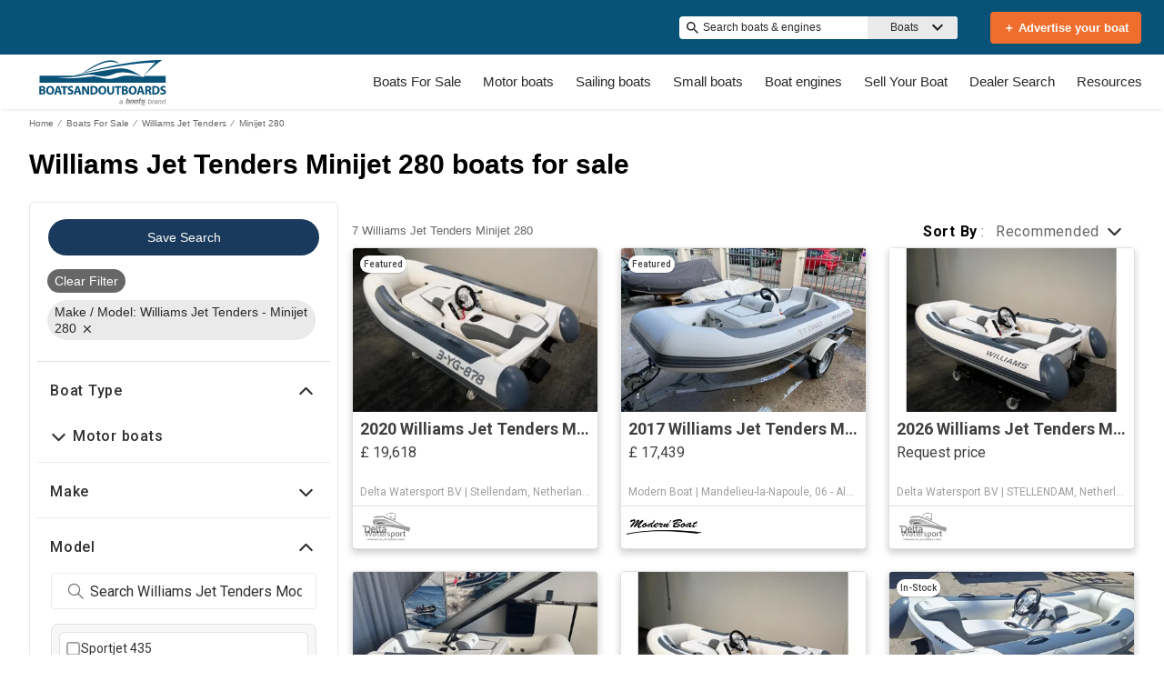

--- FILE ---
content_type: text/css
request_url: https://www.boatsandoutboards.co.uk/assets/css/portal.css
body_size: 1136
content:
/* Portal Specific overrides */
:root {
  /* Brand Colours */
  --wl-brand-color-one: #085277;
  --wl-brand-color-two: #2C272D;
  --wl-brand-color-three: #FFF;

  /* Backgrounds */
  --wl-background-color-default: #EAEAEA;
  --wl-content-background-color-default: #FFFFFF;
  --wl-background-color-one: #F06E2D;
  --wl-background-color-two: #D63924;
  --wl-background-color-three: var(--wl-brand-color-two);
  --wl-background-color-four: var(--wl-brand-color-one);
  --wl-background-color-five: #003580;
  --wl-background-color-six: var(--wl-brand-color-one);
  --wl-background-color-seven: #F06E2D;
  --wl-background-color-eight: #D63924;
  --wl-background-color-nine: #000000;
  --wl-background-color-ten: rgba(0, 0, 0, 0.6);
  --wl-background-color-eleven: #E3F5FF;
  --wl-background-color-twelve: #BDC3C7;
  --wl-background-color-thirteen: #EAEAEA;
  --wl-background-color-fourteen: #F9FBFD;
  --wl-background-color-fifteen: #5DA773;
  --wl-background-color-sixteen: rgba(255, 255, 255, 0.8);
  --wl-background-color-seventeen: #F06E2D;
  --tpp-button-pp-contact-background: var(--wl-background-color-one);
  --wl-background-color-eighteen: #4A8AB0;

  /* Texts */
  --wl-text-color-default: #000000;
  --wl-text-color-link: #66B6DE;
  --wl-text-color-one: #2C272D;
  --wl-text-color-two: #999999;
  --wl-text-color-three: #5CB85C;
  --wl-text-color-four: #FFFFFF;
  --wl-text-color-five: #676767;
  --wl-text-color-six: #676767;
  --wl-text-color-seven: var(--wl-brand-color-two);
  --wl-text-color-eight: #66B6DE;
  --wl-text-color-nine: #D63924;
  --wl-text-color-ten: #999999;
  --wl-text-color-eleven: #66B6DE;
  --wl-text-color-twelve: #999999;
  --wl-text-color-thirteen: #2C272D;
  --wl-text-color-fourteen: #FFFFFF;

  /* Borders */
  --wl-border-color-default: #EAEAEA;
  --wl-border-color-one: #900E2C;
  --wl-border-color-two: #D63924;
  --wl-border-color-three: #FFFFFF;
  --wl-border-color-four: #BFC4C8;
  --wl-border-color-five: #900E2C;
  --wl-border-color-six: #D63924;
  --wl-border-color-seven: #DEE2E3;
  --wl-border-color-eight: #900E2C;
  --wl-border-color-nine: #119BF5;
  --wl-border-color-ten: var(--wl-brand-color-one);
  --tpp-li-pp-border-color:#F06E2D;

  /* Header */
  --wl-header-background-color: var(--wl-brand-color-three);
  --wl-header-button-background-color: var(--wl-brand-color-three);
  --wl-header-text-color: var(--wl-brand-color-one);
  --wl-header-hover-background-color: #F4F4F4;
  --wl-header-hover-text-color: var(--wl-background-color-one);

  /* Footer */
  --wl-footer-background-color: #FFFFFF;
  --wl-footer-text-color: #2C272D;
  --wl-footer-link-color: #2C272D;

  /* Price color */
  --wl-price-text-color: var(--wl-text-color-eight);

  /* Service */
  --wl-service-text-color: var(--wl-text-color-six);

  /* Pagination */
  --wl-pagination-text-color: #666666;

  /* Input boxes */
  --wl-input-box-border-color: var(--wl-border-color-four);

  /* Content */
  --wl-content-currency-symbol: "€";
}

button.navbar-toggle:after {
  background-image: url(/assets/images/burger.svg);
}

.main.nav-slide {
  box-shadow: 0px 4px 2px -2px rgba(103, 103, 103, 0.10);
}

@media screen and (min-width: 970px) {
  .main.nav-slide {
    box-shadow: none;
  }

  .page-header {
    box-shadow: 0px 4px 2px -2px rgba(103, 103, 103, 0.10);
  }
}

/* HOME INFORMATION CONTENT */
.information-content,
.homepage-seo-content a,
.homepage-quicklinks-container,
.homepage-quicklinks-container .quicklink-list h2,
.homepage-quicklinks-container .quicklink-list li a {
  color: var(--wl-text-color-four);
}

.information-content .homepage-seo-content p,
.information-content .homepage-seo-content a {
  color: var(--wl-text-color-one, #2C272D);
}

/* DETAILS PAGE */
.detail-description {
  color: var(--wl-text-color-default);
}

/* Engines details page */
.summary {
  color: var(--wl-text-color-one);
}

.collapse-content-details .header a {
  color: var(--wl-text-color-one);
}

/* ANA-1755 */
header.main .logo {
  height: 50px;
  padding-top: 5px;
}
header.main .logo-mobile, header.main .logo-nav {
  height: 42px;
  padding-top: 5px;
}

/* HOMEPAGE REDESIGN */
div.information-content .collapse-content > .header span a .icon, .information-content .collapse-content > .header h3 a .icon {
  background: url(/assets/images/DownArrow.svg) no-repeat;
}

div.home-quicklinks-container .collapse-content {
    border-bottom-color: var(--wl-border-color-four);
}


--- FILE ---
content_type: application/javascript
request_url: https://www.boatsandoutboards.co.uk/static/js/runtime-main.8c329e2f.js
body_size: 13354
content:
!function(e){function t(t){for(var a,o,i=t[0],d=t[1],l=t[2],n=0,u=[];n<i.length;n++)o=i[n],Object.prototype.hasOwnProperty.call(c,o)&&c[o]&&u.push(c[o][0]),c[o]=0;for(a in d)Object.prototype.hasOwnProperty.call(d,a)&&(e[a]=d[a]);for(f&&f(t);u.length;)u.shift()();return r.push.apply(r,l||[]),s()}function s(){for(var e,t=0;t<r.length;t++){for(var s=r[t],a=!0,o=1;o<s.length;o++){var d=s[o];0!==c[d]&&(a=!1)}a&&(r.splice(t--,1),e=i(i.s=s[0]))}return e}var a={},o={492:0},c={492:0},r=[];function i(t){if(a[t])return a[t].exports;var s=a[t]={i:t,l:!1,exports:{}};return e[t].call(s.exports,s,s.exports,i),s.l=!0,s.exports}i.e=function(e){var t=[];o[e]?t.push(o[e]):0!==o[e]&&{3:1,9:1,10:1,11:1,12:1,13:1,14:1,15:1,17:1,19:1,28:1,30:1,31:1,32:1,34:1,37:1,38:1,39:1,40:1,41:1,42:1,43:1,44:1,45:1,46:1,47:1,48:1,49:1,51:1,53:1,54:1,55:1,58:1,62:1,63:1,64:1,65:1,68:1,69:1,70:1,73:1,74:1,75:1,76:1,77:1,78:1,79:1,80:1,81:1,83:1,84:1,85:1,86:1,87:1,88:1,89:1,90:1,91:1,92:1,93:1,94:1,96:1,98:1,99:1,100:1,101:1,102:1,103:1,104:1,105:1,106:1,107:1,108:1,115:1,116:1,117:1,119:1,120:1,121:1,122:1,123:1,125:1,126:1,127:1,128:1,129:1,130:1,131:1,132:1,134:1,136:1,137:1,138:1,139:1,143:1,144:1,145:1,148:1,150:1,151:1,162:1,163:1,164:1,165:1,166:1,168:1,169:1,170:1,176:1,177:1,178:1,179:1,180:1,181:1,182:1,184:1,185:1,186:1,187:1,189:1,192:1,193:1,199:1,200:1,202:1,204:1,214:1,215:1,216:1,217:1,218:1,220:1,221:1,229:1,230:1,231:1,232:1,235:1,236:1,237:1,239:1,240:1,250:1,251:1,252:1,253:1,254:1,256:1,257:1,259:1,260:1,261:1,262:1,263:1,264:1,265:1,267:1,268:1,269:1,270:1,271:1,272:1,273:1,274:1,275:1,276:1,278:1,279:1,282:1,283:1,284:1,285:1,286:1,287:1,288:1,291:1,292:1,294:1,295:1,296:1,297:1,298:1,299:1,300:1,301:1,304:1,307:1,308:1,309:1,310:1,311:1,312:1,314:1,324:1,325:1,327:1,328:1,329:1,332:1,333:1,334:1,335:1,336:1,337:1,338:1,342:1,343:1,345:1,346:1,347:1,348:1,349:1,350:1,351:1,354:1,355:1,356:1,357:1,358:1,359:1,360:1,361:1,362:1,363:1,364:1,365:1,366:1,367:1,368:1,369:1,370:1,371:1,372:1,373:1,374:1,375:1,376:1,377:1,378:1,379:1,380:1,383:1,384:1,386:1,387:1,388:1,389:1,390:1,391:1,392:1,393:1,394:1,395:1,397:1,398:1,399:1,400:1,401:1,402:1,404:1,405:1,406:1,407:1,427:1,428:1,429:1,430:1,431:1,432:1,433:1,434:1,435:1,436:1,437:1,438:1,439:1,440:1,441:1,442:1,443:1,444:1,445:1,446:1,447:1,450:1,451:1,452:1,453:1,454:1,455:1,456:1,457:1,458:1,459:1,460:1,461:1,462:1,463:1,464:1,465:1,466:1,467:1,468:1,470:1,471:1,472:1,473:1,474:1,475:1,476:1,477:1,478:1,479:1,481:1,482:1,483:1,485:1,486:1,487:1,488:1,489:1,490:1}[e]&&t.push(o[e]=new Promise((function(t,s){for(var a="static/css/"+({11:"KeywordSearch",13:"PartySearchForm",18:"components-NavBar",19:"components-TopHeader",21:"ArticleVideoSectionV1-index",22:"BreadcrumbV1-index",23:"CaptionImagesV1-index",24:"HeroBanner-index",25:"HorizontalNavV1-index",26:"ImageWrapperV1-index",27:"components-NavBar-tests-NavBar-test",28:"components-TopHeader-tests-TopHeader-test",30:"AdditionalLeadsListing",31:"AdditionalLeadsModal",32:"AddressModal",33:"Ads-AdProvider",34:"Ads-AdSlot",35:"Ads-AdSlot-NativeAd",36:"Ads-AdSlot-RegularAd",37:"AlertMessage",38:"BoatList",39:"BoatList-components-PremiumPlacement",40:"BoatList-components-PremiumPlacementImage",41:"Calculator",42:"CalculatorFinanceable",43:"CarouselDisplayer",44:"CarouselItem",45:"CarouselModal",46:"CarouselModalHeader",47:"CarouselThumbs",48:"Collapsible",49:"Colors",50:"ConditionalImage",51:"ConfirmationModal",52:"ContactForm",53:"ConversationalCta",54:"DataTable",55:"DealerContact",56:"DealerLocator",57:"DealerLocatorModal",58:"DealerLocatorModal-ContactPage",59:"DealerLocatorModal-LocatorBody",60:"DealerLocatorModal-LocatorBody-DealerLocation",61:"DealerLocatorModal-LocatorHeader",62:"DealerProducts",63:"DefaultImage",64:"DescriptionBox",65:"Dropdown",66:"DynamicComponent",67:"EditorialItem",68:"FeaturedBoats",69:"Footer",70:"Footer-components-Newsletter",71:"FooterFlexible-components-FooterCopyright",72:"FooterFlexible-components-FooterDisclaimerLink",73:"FooterFlexible-components-FooterDynamicLink",74:"FooterFlexible-components-FooterSocialMedia",75:"FooterFlexible-components-FooterSupportLink",76:"FormButtonArray",77:"HeroAdViewer",78:"HeroViewer",79:"HomeBlogSection",80:"HomeBuyingExperience",81:"HomeForumSection",82:"ImageWithErrorHandler",83:"ImmersiveTourButton",84:"ImmersiveTourModal",85:"Input",86:"InputAutocomplete",87:"LanguagePicker",88:"LineHeight",89:"ListingCarousel",90:"ListingImage",91:"ListingResult",92:"LiveVideoTour",93:"LiveVideoTourModal",94:"LoadingPlaceholder",95:"Meta",96:"MiniListing",97:"Modal",98:"MonthlyPaymentTooltip",99:"OemContactForm",100:"OptionSet",101:"Pagination",102:"PaginationItem",103:"PartyResult",104:"PaymentCalculator",105:"PillBox",106:"QuickFilter",107:"QuickFilterItem",108:"QuickSearch",109:"Schema-ArticleSchema",110:"Schema-CarouselSchema",111:"Schema-HomeSchema",112:"Schema-ProductSchema",113:"Schema-ProductsSchema",114:"Schema-VehicleSchema",115:"SellerInformation",116:"ServicesItem",117:"SimilarListingsMessage",118:"Slider",119:"SocialMedia",120:"SocialMediaBanner",121:"SocialShare",122:"Spinner",123:"StackedGalleryModal",124:"Sticky",125:"ToolSet",126:"ToolSet-ToolSetRadio",127:"Typography",128:"ValidatedInput",129:"ViewCarousel360Images",130:"ViewCarouselPhotos",131:"ViewCarouselVideos",132:"AdditionalLeadsListing-tests-AdditionalLeadsListing-test",133:"AdditionalLeadsListing-tests-testListing",134:"AdditionalLeadsModal-tests-AdditionalLeadsModal-test",135:"AdditionalLeadsModal-tests-testListing",136:"AddressModal-index-stories",137:"AddressModal-tests-AddressModal-test",138:"Ads-AdDisplayer-AdDisplayer",139:"Ads-AdDisplayer-tests-AdDisplayer-test",140:"Ads-AdProvider-tests-AdProvider-test",141:"Ads-AdSlot-NativeAd-tests-NativeAd-test",142:"Ads-AdSlot-RegularAd-tests-RegularAd-test",143:"Ads-AdSlot-tests-AdSlot-test",144:"AlertMessage-index-stories",145:"AlertMessage-tests-AlertMessage-test",146:"AppBanner-tests-AppBanner-test",147:"BoatList-LoadingBoatList",148:"BoatList-components-PremiumPlacement-tests-PremiumPlacement-test",149:"BoatList-components-PremiumPlacement-tests-premium-placement-parameters",150:"BoatList-components-PremiumPlacementImage-tests-PremiumPlacementImage-test",151:"BoatList-tests-BoatList-test",152:"BoatList-tests-enhancedFixtures",153:"BoatList-tests-loadingBoatList-test",154:"BoatList-tests-search-success-response",155:"BottomFooter-tests-BottomFooter-test",156:"BreadCrumb-index-stories",157:"BreadCrumb-tests-BreadCrumb-test",158:"Calculator-helperCalculator",159:"Calculator-tests-Calculator-test",160:"CalculatorFinanceable-tests-CalculatorFinanceable-test",161:"CalculatorFinanceable-tests-fixtureStandard",162:"CarouselDisplayer-CarouselDisplayer-desktop",163:"CarouselDisplayer-index-stories",164:"CarouselDisplayer-tests-CarouselDisplayer-desktop-test",165:"CarouselDisplayer-tests-CarouselDisplayer-test",166:"CarouselItem-CarouselItem-desktop",167:"CarouselItem-helpers-test",168:"CarouselItem-index-stories",169:"CarouselItem-tests-CarouselItem-desktop-test",170:"CarouselItem-tests-CarouselItem-test",171:"CarouselItem-tests-Image360-test",172:"CarouselItem-tests-fixture360Image",173:"CarouselItem-tests-fixtureExternalMedia",174:"CarouselItem-tests-fixtureImage",175:"CarouselItem-tests-fixtureVideo",176:"CarouselModal-CarouselModal-desktop",177:"CarouselModal-index-stories",178:"CarouselModal-tests-CarouselModal-test",179:"CarouselModalHeader-index-stories",180:"CarouselModalHeader-tests-CarouselModalHeader-test",181:"CarouselThumbs-index-stories",182:"CarouselThumbs-tests-CarouselThumbs-test",183:"CarouselThumbs-tests-mediaItems",184:"Collapsible-index-stories",185:"Collapsible-tests-Collapsible-test",186:"Colors-index-stories",187:"Colors-tests-Colors-test",188:"ConditionalImage-tests-ConditionalImage-test",189:"ConfirmationModal-tests-ConfirmationModal-test",190:"ContactForm-index-stories",191:"ContactForm-tests-ContactForm-test",192:"ConversationalCta-index-stories",193:"ConversationalCta-tests-ConversationalCta-test",194:"CookiesDisclaimer-tests-CookiesDisclaimer-test",195:"CustomHooks-tests-useShowAd-test",196:"CustomHooks-useShowAd",197:"DataLayer-tests-DataLayer-test",198:"DataLayerV2-tests-DataLayerV2-test",199:"DataTable-index-stories",200:"DataTable-tests-DataTable-test",201:"DataTable-tests-testData",202:"DealerContact-tests-DealerContact-test",203:"DealerLocator-tests-DealerLocator-test",204:"DealerLocatorModal-ContactPage-tests-ContactPage-test",205:"DealerLocatorModal-ContactPage-tests-oem-dealers",206:"DealerLocatorModal-ContactPage-tests-oem-details",207:"DealerLocatorModal-LocatorBody-DealerLocation-tests-DealerLocation-test",208:"DealerLocatorModal-LocatorBody-tests-LocatorBody-test",209:"DealerLocatorModal-LocatorBody-tests-oem-dealers",210:"DealerLocatorModal-LocatorBody-tests-oem-details",211:"DealerLocatorModal-LocatorHeader-tests-LocatorHeader-test",212:"DealerLocatorModal-tests-DealerLocatorModal-test",213:"DealerLocatorModal-tests-mockListing",214:"DealerProducts-index-stories",215:"DealerProducts-tests-DealerProducts-test",216:"DefaultImage-tests-DefaultImage-test",217:"DescriptionBox-index-stories",218:"DescriptionBox-tests-DescriptionBox-test",219:"DescriptionBox-tests-descriptions",220:"Dropdown-index-stories",221:"Dropdown-tests-Dropdown-test",222:"DynamicComponent-ArticleVideoSectionV1-test-ArticleVideoSectionV1-test",223:"EditorialItem-index-stories",224:"EditorialItem-tests-EditorialItem-test",225:"ErrorBoundary-tests-ErrorBoundary-test",226:"ErrorMessage-index-stories",227:"ErrorMessage-tests-ErrorMessage-test",228:"FeaturedBoats-FeaturedBoatCard",229:"FeaturedBoats-tests-FeaturedBoats-test",230:"Footer-components-Newsletter-tests-Newsletter-test",231:"Footer-index-stories",232:"Footer-tests-Footer-test",233:"FooterFlexible-components-FooterCopyright-tests-FooterCopyright-test",234:"FooterFlexible-components-FooterDisclaimerLink-tests-FooterDisclaimerLink-test",235:"FooterFlexible-components-FooterDynamicLink-tests-FooterDynamicLink-test",236:"FooterFlexible-components-FooterSocialMedia-tests-FooterSocialMedia-test",237:"FooterFlexible-components-FooterSupportLink-tests-FooterSupportLink-test",238:"FooterFlexible-tests-FooterFlexible-test",239:"FormButtonArray-index-stories",240:"FormButtonArray-tests-FormButtonArray-test",241:"FullScreenGallery-FullScreengallery",242:"FullScreenGallery-tests-FullScreengallery-test",243:"Header-index-stories",244:"Header-tests-Header-test",245:"Header-tests-Header-useEffect-test",246:"Header-tests-HeaderTrack-test",247:"HeaderLuxury-tests-HeaderLuxury-test",248:"HeaderLuxury-tests-headerSearch-test",249:"HeaderLuxury-tests-useCurrencyPicker-test",250:"HeroAdViewer-tests-HeroAdViewer-test",251:"HeroViewer-index-stories",252:"HeroViewer-tests-HeroViewer-test",253:"HomeBlogSection-index-stories",254:"HomeBlogSection-tests-HomeBlogSection-test",255:"HomeBlogSection-tests-fixtures",256:"HomeBuyingExperience-tests-HomeBuyingExperience-test",257:"HomeForumSection-tests-HomeForumSection-test",258:"ImageWithErrorHandler-test-ImageWithErrorHandler-test",259:"ImmersiveTourButton-index-stories",260:"ImmersiveTourButton-tests-ImmersiveTourButton-test",261:"ImmersiveTourModal-tests-ImmersiveTourModal-test",262:"Input-index-stories",263:"Input-tests-Input-test",264:"InputAutocomplete-index-stories",265:"InputAutocomplete-tests-InputAutocomplete-test",266:"JWPlayer-index-stories",267:"KeywordSearch-tests-KeywordSearch-test",268:"KeywordSearch-tests-KeywordSearch-useEffect-test",269:"KeywordSearch-tests-KeywordSearchRTL-test",270:"LanguagePicker-index-stories",271:"LanguagePicker-tests-LanguagePicker-test",272:"LineHeight-index-stories",273:"LineHeight-tests-LineHeight-test",274:"ListingCarousel-tests-ListingCarousel-test",275:"ListingImage-index-stories",276:"ListingImage-tests-ListingImage-test",277:"ListingImage-tests-fixtureListingWithVideo",278:"ListingResult-index-stories",279:"ListingResult-tests-ListingResult-test",280:"ListingResult-tests-fixtureEnhanced",281:"ListingResult-tests-fixtureStandard",282:"LiveVideoTour-index-stories",283:"LiveVideoTour-tests-LiveVideoTour-test",284:"LiveVideoTourModal-tests-LiveVideoTourModal-test",285:"LoadingPlaceholder-index-stories",286:"LoadingPlaceholder-tests-LoadingPlaceholder-test",287:"LocationMap-index",288:"LocationMap-tests-LocationMap-test",289:"Meta-tests-Meta-test",290:"MiniListing-LoadingMiniListing",291:"MiniListing-index-stories",292:"MiniListing-tests-MiniListing-test",293:"MiniListing-tests-testSponsoredListing",294:"MonthlyPaymentTooltip-tests-MonthlyPaymentTooltip-test",295:"OptionSet-tests-Options-test",296:"Pagination-index-stories",297:"Pagination-tests-Pagination-test",298:"PaginationItem-index-stories",299:"PaginationItem-tests-PaginationItem-test",300:"PartyResult-index-stories",301:"PartyResult-tests-PartyResult-test",302:"PartySearchForm-index-stories",303:"PartySearchForm-tests-PartySearchForm-test",304:"PaymentCalculator-tests-PaymentCalculator-test",305:"PaymentCalculator-tests-fixtureNoId",306:"PaymentCalculator-tests-fixtureStandard",307:"PillBox-tests-PillBox-test",308:"QuickFilter-index-stories",309:"QuickFilter-tests-QuickFilter-test",310:"QuickFilterItem-index-stories",311:"QuickFilterItem-tests-QuickFilterItem-test",312:"QuickSearch-QuickSearchFilters",313:"QuickSearch-QuickSearchLayout",314:"QuickSearch-tests-QuickSearch-test",315:"SEO-tests-Link-test",316:"Schema-ArticleSchema-tests-ArticleSchema-test",317:"Schema-CarouselSchema-tests-CarouselSchema-test",318:"Schema-HomeSchema-tests-HomeSchema-test",319:"Schema-ProductSchema-tests-ProductSchema-test",320:"Schema-ProductSchema-tests-listing",321:"Schema-ProductsSchema-tests-ProductsSchema-test",322:"Schema-VehicleSchema-tests-VehicleSchema-test",323:"Schema-VehicleSchema-tests-listing",324:"SellerInformation-index-stories",325:"SellerInformation-tests-SellerInformation-test",326:"SellerInformation-tests-contact",327:"ServicesItem-index-stories",328:"ServicesItem-tests-ServicesItem-test",329:"SimilarListingsMessage-test-SimilarListingsMessage-test",330:"Slider-index-stories",331:"Slider-tests-Slider-test",332:"SocialMedia-tests-SocialMedia-test",333:"SocialMediaBanner-tests-SocialMediaBanner-test",334:"SocialShare-index-stories",335:"SocialShare-tests-SocialShare-test",336:"SocialShareButtons",337:"Spinner-index-stories",338:"StackedGalleryModal-tests-StackedGalleryModal-test",339:"StackedGalleryModal-tests-listing",340:"Status-tests-Status-test",341:"Sticky-tests-Sticky-test",342:"ToolSet-tests-ToolSet-test",343:"ToolSet-tests-ToolSetRadio-test",344:"TopHeader-tests-TopHeader-test",345:"Typography-index-stories",346:"Typography-tests-Typography-test",347:"ValidatedInput-index-stories",348:"ValidatedInput-tests-ValidatedInput-test",349:"ViewCarousel360Images-tests-ViewCarousel360Images-test",350:"ViewCarouselPhotos-tests-ViewCarouselPhotos-test",351:"ViewCarouselVideos-tests-ViewCarouselVideos-test",354:"AdditionalLeadsModal-styles-css",355:"AddressModal-styles-css",356:"Ads-AdSlot-styles-css",357:"Ads-styles-css",358:"AlertMessage-styles-css",359:"BoatList-components-PremiumPlacement-styles-css",360:"BoatList-home-css",361:"BoatList-styles-css",362:"Calculator-Calculator-styles-css",363:"CalculatorFinanceable-Calculator-styles-css",364:"CarouselDisplayer-styles-css",365:"CarouselDisplayer-styles-desktop-css",366:"CarouselItem-styles-css",367:"CarouselItem-styles-desktop-css",368:"CarouselModal-styles-css",369:"CarouselModal-styles-desktop-css",370:"CarouselModalHeader-styles-css",371:"CarouselThumbs-styles-css",372:"Collapsible-details-css",373:"Collapsible-styles-css",374:"Colors-styles-css",375:"ConfirmationModal-style-css",376:"ContactForm-details-css",377:"ContactForm-styles-css",378:"ConversationalCta-index-css",379:"DataTable-styles-css",380:"DealerContact-styles-css",381:"DealerLocatorModal-back-btn-svg",382:"DealerLocatorModal-close-btn-svg",383:"DealerLocatorModal-styles-css",384:"DealerProducts-styles-css",385:"DefaultImage-photo_camera-svg",386:"DefaultImage-styles-css",387:"DescriptionBox-styles-css",388:"Dropdown-styles-css",389:"FeaturedBoats-style-css",390:"Footer-components-Newsletter-styles-css",391:"Footer-styles-css",392:"FooterFlexible-components-FooterDynamicLink-styles-css",393:"FooterFlexible-components-FooterSocialMedia-styles-css",394:"FooterFlexible-components-FooterSupportLink-styles-css",395:"FormButtonArray-styles-css",396:"Header-Burger-svg",397:"HeroAdViewer-styles-css",398:"HeroViewer-styles-css",399:"HomeBlogSection-styles-css",400:"HomeBuyingExperience-styles-css",401:"HomeForumSection-styles-css",402:"ImmersiveTourButton-styles-css",403:"ImmersiveTourModal-close-btn-svg",404:"ImmersiveTourModal-styles-css",405:"Input-styles-css",406:"InputAutocomplete-styles-css",407:"KeywordSearch-styles-css",408:"LanguagePicker-AU-svg",409:"LanguagePicker-CA-svg",410:"LanguagePicker-DE-svg",411:"LanguagePicker-DK-svg",412:"LanguagePicker-ES-svg",413:"LanguagePicker-FI-svg",414:"LanguagePicker-FR-svg",415:"LanguagePicker-GR-svg",416:"LanguagePicker-HR-svg",417:"LanguagePicker-IT-svg",418:"LanguagePicker-NL-svg",419:"LanguagePicker-NO-svg",420:"LanguagePicker-PL-svg",421:"LanguagePicker-RU-svg",422:"LanguagePicker-SE-svg",423:"LanguagePicker-TK-svg",424:"LanguagePicker-TR-svg",425:"LanguagePicker-UK-svg",426:"LanguagePicker-US-svg",427:"LanguagePicker-styles-css",428:"LineHeight-styles-css",429:"ListingCarousel-styles-css",430:"ListingResult-card-css",431:"ListingResult-styles-css",432:"LiveVideoTour-style-css",433:"LiveVideoTourModal-style-css",434:"LoadingPlaceholder-styles-css",435:"LocationMap",436:"LocationMap-styles-css",437:"MonthlyPaymentTooltip-styles-css",438:"OemContactForm-styles-css",439:"OptionSet-styles-css",440:"Pagination-styles-css",441:"PaginationItem-styles-css",442:"PartyResult-styles-css",443:"PartySearchForm-styles-css",444:"PaymentCalculator-styles-css",445:"PillBox-styles-css",446:"QuickFilter-styles-css",447:"QuickFilterItem-styles-css",448:"QuickSearch-chevron-less-svg",449:"QuickSearch-chevron-more-svg",450:"QuickSearch-qs-alt-styles-css",451:"QuickSearch-styles-css",452:"SellerInformation-styles-css",453:"ServicesItem-styles-css",454:"SimilarListingsMessage-styles-css",455:"SocialMedia-styles-css",456:"SocialMediaBanner-styles-css",457:"SocialShare-styles-css",458:"Spinner-styles-css",459:"StackedGalleryModal-styles-css",460:"ToolSet-ToolSetRadio-styles-css",461:"ToolSet-styles-css",462:"Typography-styles-css",463:"ValidatedInput-styles-css",464:"ViewCarousel360Images-styles-css",465:"ViewCarouselPhotos-styles-css",466:"ViewCarouselVideos-styles-css",467:"components-AdditionalLeadsModal",468:"components-LiveVideoTourModal",470:"pages-Author",471:"pages-Blog",472:"pages-BoatLoans",473:"pages-BoatLoansCalculator",474:"pages-BrandedOemSearchResults",475:"pages-BrandedSearch",476:"pages-BrandedSearch-Engines",477:"pages-ContactUs",478:"pages-Details",479:"pages-Details-Engine",480:"pages-HealthCheck",481:"pages-Home",482:"pages-PartySearch",483:"pages-Products-ProductsPage",484:"pages-Redirects",485:"pages-SearchResults",486:"pages-SearchResults-Engines",487:"pages-SellYourBoat",488:"pages-SocialBrowse",489:"pages-StaticContent",490:"pages-TypeClass-Class",491:"pages-TypeClass-Type"}[e]||e)+"."+{0:"31d6cfe0",1:"31d6cfe0",2:"31d6cfe0",3:"3c6b20dc",4:"31d6cfe0",5:"31d6cfe0",6:"31d6cfe0",7:"31d6cfe0",8:"31d6cfe0",9:"4ce9e501",10:"e93d58b9",11:"73a54510",12:"6e50ea40",13:"0cc9b4d9",14:"0af37459",15:"52e72d41",16:"31d6cfe0",17:"31ebe2c7",18:"31d6cfe0",19:"77624412",20:"31d6cfe0",21:"31d6cfe0",22:"31d6cfe0",23:"31d6cfe0",24:"31d6cfe0",25:"31d6cfe0",26:"31d6cfe0",27:"31d6cfe0",28:"77624412",29:"31d6cfe0",30:"860a70bb",31:"919b3b9e",32:"1925b6aa",33:"31d6cfe0",34:"85be46a6",35:"31d6cfe0",36:"31d6cfe0",37:"a2367751",38:"423af915",39:"e6928f12",40:"860a70bb",41:"0af37459",42:"31ebe2c7",43:"331ea331",44:"4da00bea",45:"eed876fc",46:"74123c0c",47:"6a8927be",48:"f8e6f80c",49:"015ae35f",50:"31d6cfe0",51:"0dfffd01",52:"31d6cfe0",53:"2ff27ca8",54:"29d1bdda",55:"30bb35d8",56:"31d6cfe0",57:"31d6cfe0",58:"3d3c144b",59:"31d6cfe0",60:"31d6cfe0",61:"31d6cfe0",62:"aa3dd4e5",63:"860a70bb",64:"bea453bf",65:"52a6b3f2",66:"31d6cfe0",67:"31d6cfe0",68:"b038b34a",69:"e04132fd",70:"048c775c",71:"31d6cfe0",72:"31d6cfe0",73:"307f9c2e",74:"ccc44827",75:"1f18686c",76:"1cc2c49b",77:"a1de345c",78:"4b63d087",79:"59dea6d5",80:"10c0b36a",81:"eceb58cc",82:"31d6cfe0",83:"bf15b9d5",84:"a15682f2",85:"748d6838",86:"26c09a16",87:"77624412",88:"a2f9272c",89:"0ba28ba3",90:"860a70bb",91:"5ad08b67",92:"faa496c1",93:"e64c7a6f",94:"76391191",95:"31d6cfe0",96:"860a70bb",97:"31d6cfe0",98:"3dd82fd3",99:"3d3c144b",100:"2bb061a9",101:"115e7a51",102:"875c6269",103:"9428bbb5",104:"ee7e90cb",105:"e10f3242",106:"8a522529",107:"e849658b",108:"ad40265f",109:"31d6cfe0",110:"31d6cfe0",111:"31d6cfe0",112:"31d6cfe0",113:"31d6cfe0",114:"31d6cfe0",115:"453dd6e5",116:"52df2123",117:"c442fff3",118:"31d6cfe0",119:"4476b77a",120:"fc01eb07",121:"8efeca56",122:"1d1b4196",123:"7077dda5",124:"31d6cfe0",125:"6cc25474",126:"4511ee90",127:"f0e0c1f9",128:"8dd28f22",129:"9b8e66d5",130:"8c023256",131:"f13de6a1",132:"860a70bb",133:"31d6cfe0",134:"919b3b9e",135:"31d6cfe0",136:"1925b6aa",137:"1925b6aa",138:"85be46a6",139:"85be46a6",140:"31d6cfe0",141:"31d6cfe0",142:"31d6cfe0",143:"85be46a6",144:"a2367751",145:"a2367751",146:"31d6cfe0",147:"31d6cfe0",148:"e6928f12",149:"31d6cfe0",150:"860a70bb",151:"0105e535",152:"31d6cfe0",153:"31d6cfe0",154:"31d6cfe0",155:"31d6cfe0",156:"31d6cfe0",157:"31d6cfe0",158:"31d6cfe0",159:"31d6cfe0",160:"31d6cfe0",161:"31d6cfe0",162:"b3be2ab7",163:"331ea331",164:"b3be2ab7",165:"331ea331",166:"320aad02",167:"31d6cfe0",168:"4da00bea",169:"320aad02",170:"4da00bea",171:"31d6cfe0",172:"31d6cfe0",173:"31d6cfe0",174:"31d6cfe0",175:"31d6cfe0",176:"eed876fc",177:"eed876fc",178:"eed876fc",179:"74123c0c",180:"74123c0c",181:"6a8927be",182:"6a8927be",183:"31d6cfe0",184:"f8e6f80c",185:"f8e6f80c",186:"015ae35f",187:"015ae35f",188:"31d6cfe0",189:"0dfffd01",190:"31d6cfe0",191:"31d6cfe0",192:"2ff27ca8",193:"2ff27ca8",194:"31d6cfe0",195:"31d6cfe0",196:"31d6cfe0",197:"31d6cfe0",198:"31d6cfe0",199:"29d1bdda",200:"29d1bdda",201:"31d6cfe0",202:"30bb35d8",203:"31d6cfe0",204:"3d3c144b",205:"31d6cfe0",206:"31d6cfe0",207:"31d6cfe0",208:"31d6cfe0",209:"31d6cfe0",210:"31d6cfe0",211:"31d6cfe0",212:"31d6cfe0",213:"31d6cfe0",214:"aa3dd4e5",215:"aa3dd4e5",216:"860a70bb",217:"bea453bf",218:"bea453bf",219:"31d6cfe0",220:"e972c507",221:"e972c507",222:"31d6cfe0",223:"31d6cfe0",224:"31d6cfe0",225:"31d6cfe0",226:"31d6cfe0",227:"31d6cfe0",228:"31d6cfe0",229:"b038b34a",230:"048c775c",231:"e04132fd",232:"e04132fd",233:"31d6cfe0",234:"31d6cfe0",235:"307f9c2e",236:"ccc44827",237:"1f18686c",238:"31d6cfe0",239:"1cc2c49b",240:"1cc2c49b",241:"31d6cfe0",242:"31d6cfe0",243:"31d6cfe0",244:"31d6cfe0",245:"31d6cfe0",246:"31d6cfe0",247:"31d6cfe0",248:"31d6cfe0",249:"31d6cfe0",250:"a1de345c",251:"4b63d087",252:"4b63d087",253:"59dea6d5",254:"59dea6d5",255:"31d6cfe0",256:"10c0b36a",257:"eceb58cc",258:"31d6cfe0",259:"bf15b9d5",260:"bf15b9d5",261:"a15682f2",262:"748d6838",263:"748d6838",264:"26c09a16",265:"26c09a16",266:"31d6cfe0",267:"73a54510",268:"73a54510",269:"73a54510",270:"77624412",271:"77624412",272:"a2f9272c",273:"a2f9272c",274:"0ba28ba3",275:"860a70bb",276:"860a70bb",277:"31d6cfe0",278:"5ad08b67",279:"8626d9eb",280:"31d6cfe0",281:"31d6cfe0",282:"faa496c1",283:"faa496c1",284:"e64c7a6f",285:"76391191",286:"76391191",287:"aaa5d1e7",288:"aaa5d1e7",289:"31d6cfe0",290:"31d6cfe0",291:"860a70bb",292:"860a70bb",293:"31d6cfe0",294:"3dd82fd3",295:"2bb061a9",296:"115e7a51",297:"115e7a51",298:"875c6269",299:"875c6269",300:"9428bbb5",301:"9428bbb5",302:"31d6cfe0",303:"31d6cfe0",304:"ee7e90cb",305:"31d6cfe0",306:"31d6cfe0",307:"e10f3242",308:"8a522529",309:"8a522529",310:"e849658b",311:"e849658b",312:"0900a2bb",313:"31d6cfe0",314:"ad40265f",315:"31d6cfe0",316:"31d6cfe0",317:"31d6cfe0",318:"31d6cfe0",319:"31d6cfe0",320:"31d6cfe0",321:"31d6cfe0",322:"31d6cfe0",323:"31d6cfe0",324:"453dd6e5",325:"453dd6e5",326:"31d6cfe0",327:"52df2123",328:"52df2123",329:"c442fff3",330:"31d6cfe0",331:"31d6cfe0",332:"4476b77a",333:"fc01eb07",334:"8efeca56",335:"8efeca56",336:"349403e5",337:"1d1b4196",338:"7077dda5",339:"31d6cfe0",340:"31d6cfe0",341:"31d6cfe0",342:"6cc25474",343:"4511ee90",344:"31d6cfe0",345:"f0e0c1f9",346:"f0e0c1f9",347:"8dd28f22",348:"8dd28f22",349:"9b8e66d5",350:"8c023256",351:"f13de6a1",352:"31d6cfe0",353:"31d6cfe0",354:"3e51073f",355:"bfb92244",356:"85be46a6",357:"3d6b7ace",358:"a2367751",359:"9a9aeb9c",360:"d19d397a",361:"5a199d76",362:"0af37459",363:"31ebe2c7",364:"8aa5881f",365:"91fd71d9",366:"f630c10a",367:"cbf1ffab",368:"fcd462d8",369:"d0030d29",370:"74123c0c",371:"527f0545",372:"bb7c2941",373:"69e2389c",374:"015ae35f",375:"0dfffd01",376:"b5ce7450",377:"5604b339",378:"2ff27ca8",379:"5326ac7c",380:"472e232a",381:"31d6cfe0",382:"31d6cfe0",383:"91a49616",384:"aa3dd4e5",385:"31d6cfe0",386:"860a70bb",387:"2bc225fe",388:"52a6b3f2",389:"b038b34a",390:"6afe01ac",391:"74d947dc",392:"307f9c2e",393:"ccc44827",394:"ae7a2203",395:"1cc2c49b",396:"31d6cfe0",397:"c223a1c0",398:"6b07d66c",399:"59dea6d5",400:"10c0b36a",401:"eceb58cc",402:"bf15b9d5",403:"31d6cfe0",404:"a15682f2",405:"748d6838",406:"05c4007f",407:"dccd0fcd",408:"31d6cfe0",409:"31d6cfe0",410:"31d6cfe0",411:"31d6cfe0",412:"31d6cfe0",413:"31d6cfe0",414:"31d6cfe0",415:"31d6cfe0",416:"31d6cfe0",417:"31d6cfe0",418:"31d6cfe0",419:"31d6cfe0",420:"31d6cfe0",421:"31d6cfe0",422:"31d6cfe0",423:"31d6cfe0",424:"31d6cfe0",425:"31d6cfe0",426:"31d6cfe0",427:"77624412",428:"a2f9272c",429:"08c3dcf0",430:"83ea279e",431:"289cb538",432:"faa496c1",433:"e64c7a6f",434:"76391191",435:"f0be10a9",436:"23684a7b",437:"3dd82fd3",438:"f3cd4ebd",439:"2bb061a9",440:"64c07e9a",441:"875c6269",442:"9428bbb5",443:"09bdfc87",444:"414cf30b",445:"e10f3242",446:"3b01571f",447:"e849658b",448:"31d6cfe0",449:"31d6cfe0",450:"bfb44676",451:"3c7c2e5b",452:"453dd6e5",453:"52df2123",454:"c442fff3",455:"4476b77a",456:"fc01eb07",457:"8efeca56",458:"1d1b4196",459:"7077dda5",460:"4511ee90",461:"ed8ea6c8",462:"f0e0c1f9",463:"8dd28f22",464:"9b8e66d5",465:"8c023256",466:"f13de6a1",467:"919b3b9e",468:"e64c7a6f",470:"f83a8837",471:"fcb9e495",472:"186281aa",473:"6f4588cf",474:"2409adde",475:"3e404c69",476:"6c919f84",477:"040132ab",478:"0c96d61c",479:"1b72fb27",480:"31d6cfe0",481:"8bfe6110",482:"bee434c5",483:"6f38bfd4",484:"31d6cfe0",485:"3e404c69",486:"6c919f84",487:"bb27c96c",488:"21fac638",489:"02042c40",490:"51ec5bd1",491:"31d6cfe0",494:"31d6cfe0",495:"31d6cfe0",496:"31d6cfe0",497:"31d6cfe0",498:"31d6cfe0",499:"31d6cfe0",500:"31d6cfe0",501:"31d6cfe0",502:"31d6cfe0",503:"31d6cfe0",504:"31d6cfe0",505:"31d6cfe0",506:"31d6cfe0",507:"31d6cfe0",508:"31d6cfe0",509:"31d6cfe0",510:"31d6cfe0",511:"31d6cfe0",512:"31d6cfe0",513:"31d6cfe0",514:"31d6cfe0",515:"31d6cfe0",516:"31d6cfe0",517:"31d6cfe0",518:"31d6cfe0",519:"31d6cfe0",520:"31d6cfe0",521:"31d6cfe0",522:"31d6cfe0",523:"31d6cfe0",524:"31d6cfe0",525:"31d6cfe0",526:"31d6cfe0",527:"31d6cfe0",528:"31d6cfe0"}[e]+".chunk.css",c=i.p+a,r=document.getElementsByTagName("link"),d=0;d<r.length;d++){var l=(f=r[d]).getAttribute("data-href")||f.getAttribute("href");if("stylesheet"===f.rel&&(l===a||l===c))return t()}var n=document.getElementsByTagName("style");for(d=0;d<n.length;d++){var f;if((l=(f=n[d]).getAttribute("data-href"))===a||l===c)return t()}var u=document.createElement("link");u.rel="stylesheet",u.type="text/css",u.onload=t,u.onerror=function(t){var a=t&&t.target&&t.target.src||c,r=new Error("Loading CSS chunk "+e+" failed.\n("+a+")");r.code="CSS_CHUNK_LOAD_FAILED",r.request=a,delete o[e],u.parentNode.removeChild(u),s(r)},u.href=c,document.getElementsByTagName("head")[0].appendChild(u)})).then((function(){o[e]=0})));var s=c[e];if(0!==s)if(s)t.push(s[2]);else{var a=new Promise((function(t,a){s=c[e]=[t,a]}));t.push(s[2]=a);var r,d=document.createElement("script");d.charset="utf-8",d.timeout=120,i.nc&&d.setAttribute("nonce",i.nc),d.src=function(e){return i.p+"static/js/"+({11:"KeywordSearch",13:"PartySearchForm",18:"components-NavBar",19:"components-TopHeader",21:"ArticleVideoSectionV1-index",22:"BreadcrumbV1-index",23:"CaptionImagesV1-index",24:"HeroBanner-index",25:"HorizontalNavV1-index",26:"ImageWrapperV1-index",27:"components-NavBar-tests-NavBar-test",28:"components-TopHeader-tests-TopHeader-test",30:"AdditionalLeadsListing",31:"AdditionalLeadsModal",32:"AddressModal",33:"Ads-AdProvider",34:"Ads-AdSlot",35:"Ads-AdSlot-NativeAd",36:"Ads-AdSlot-RegularAd",37:"AlertMessage",38:"BoatList",39:"BoatList-components-PremiumPlacement",40:"BoatList-components-PremiumPlacementImage",41:"Calculator",42:"CalculatorFinanceable",43:"CarouselDisplayer",44:"CarouselItem",45:"CarouselModal",46:"CarouselModalHeader",47:"CarouselThumbs",48:"Collapsible",49:"Colors",50:"ConditionalImage",51:"ConfirmationModal",52:"ContactForm",53:"ConversationalCta",54:"DataTable",55:"DealerContact",56:"DealerLocator",57:"DealerLocatorModal",58:"DealerLocatorModal-ContactPage",59:"DealerLocatorModal-LocatorBody",60:"DealerLocatorModal-LocatorBody-DealerLocation",61:"DealerLocatorModal-LocatorHeader",62:"DealerProducts",63:"DefaultImage",64:"DescriptionBox",65:"Dropdown",66:"DynamicComponent",67:"EditorialItem",68:"FeaturedBoats",69:"Footer",70:"Footer-components-Newsletter",71:"FooterFlexible-components-FooterCopyright",72:"FooterFlexible-components-FooterDisclaimerLink",73:"FooterFlexible-components-FooterDynamicLink",74:"FooterFlexible-components-FooterSocialMedia",75:"FooterFlexible-components-FooterSupportLink",76:"FormButtonArray",77:"HeroAdViewer",78:"HeroViewer",79:"HomeBlogSection",80:"HomeBuyingExperience",81:"HomeForumSection",82:"ImageWithErrorHandler",83:"ImmersiveTourButton",84:"ImmersiveTourModal",85:"Input",86:"InputAutocomplete",87:"LanguagePicker",88:"LineHeight",89:"ListingCarousel",90:"ListingImage",91:"ListingResult",92:"LiveVideoTour",93:"LiveVideoTourModal",94:"LoadingPlaceholder",95:"Meta",96:"MiniListing",97:"Modal",98:"MonthlyPaymentTooltip",99:"OemContactForm",100:"OptionSet",101:"Pagination",102:"PaginationItem",103:"PartyResult",104:"PaymentCalculator",105:"PillBox",106:"QuickFilter",107:"QuickFilterItem",108:"QuickSearch",109:"Schema-ArticleSchema",110:"Schema-CarouselSchema",111:"Schema-HomeSchema",112:"Schema-ProductSchema",113:"Schema-ProductsSchema",114:"Schema-VehicleSchema",115:"SellerInformation",116:"ServicesItem",117:"SimilarListingsMessage",118:"Slider",119:"SocialMedia",120:"SocialMediaBanner",121:"SocialShare",122:"Spinner",123:"StackedGalleryModal",124:"Sticky",125:"ToolSet",126:"ToolSet-ToolSetRadio",127:"Typography",128:"ValidatedInput",129:"ViewCarousel360Images",130:"ViewCarouselPhotos",131:"ViewCarouselVideos",132:"AdditionalLeadsListing-tests-AdditionalLeadsListing-test",133:"AdditionalLeadsListing-tests-testListing",134:"AdditionalLeadsModal-tests-AdditionalLeadsModal-test",135:"AdditionalLeadsModal-tests-testListing",136:"AddressModal-index-stories",137:"AddressModal-tests-AddressModal-test",138:"Ads-AdDisplayer-AdDisplayer",139:"Ads-AdDisplayer-tests-AdDisplayer-test",140:"Ads-AdProvider-tests-AdProvider-test",141:"Ads-AdSlot-NativeAd-tests-NativeAd-test",142:"Ads-AdSlot-RegularAd-tests-RegularAd-test",143:"Ads-AdSlot-tests-AdSlot-test",144:"AlertMessage-index-stories",145:"AlertMessage-tests-AlertMessage-test",146:"AppBanner-tests-AppBanner-test",147:"BoatList-LoadingBoatList",148:"BoatList-components-PremiumPlacement-tests-PremiumPlacement-test",149:"BoatList-components-PremiumPlacement-tests-premium-placement-parameters",150:"BoatList-components-PremiumPlacementImage-tests-PremiumPlacementImage-test",151:"BoatList-tests-BoatList-test",152:"BoatList-tests-enhancedFixtures",153:"BoatList-tests-loadingBoatList-test",154:"BoatList-tests-search-success-response",155:"BottomFooter-tests-BottomFooter-test",156:"BreadCrumb-index-stories",157:"BreadCrumb-tests-BreadCrumb-test",158:"Calculator-helperCalculator",159:"Calculator-tests-Calculator-test",160:"CalculatorFinanceable-tests-CalculatorFinanceable-test",161:"CalculatorFinanceable-tests-fixtureStandard",162:"CarouselDisplayer-CarouselDisplayer-desktop",163:"CarouselDisplayer-index-stories",164:"CarouselDisplayer-tests-CarouselDisplayer-desktop-test",165:"CarouselDisplayer-tests-CarouselDisplayer-test",166:"CarouselItem-CarouselItem-desktop",167:"CarouselItem-helpers-test",168:"CarouselItem-index-stories",169:"CarouselItem-tests-CarouselItem-desktop-test",170:"CarouselItem-tests-CarouselItem-test",171:"CarouselItem-tests-Image360-test",172:"CarouselItem-tests-fixture360Image",173:"CarouselItem-tests-fixtureExternalMedia",174:"CarouselItem-tests-fixtureImage",175:"CarouselItem-tests-fixtureVideo",176:"CarouselModal-CarouselModal-desktop",177:"CarouselModal-index-stories",178:"CarouselModal-tests-CarouselModal-test",179:"CarouselModalHeader-index-stories",180:"CarouselModalHeader-tests-CarouselModalHeader-test",181:"CarouselThumbs-index-stories",182:"CarouselThumbs-tests-CarouselThumbs-test",183:"CarouselThumbs-tests-mediaItems",184:"Collapsible-index-stories",185:"Collapsible-tests-Collapsible-test",186:"Colors-index-stories",187:"Colors-tests-Colors-test",188:"ConditionalImage-tests-ConditionalImage-test",189:"ConfirmationModal-tests-ConfirmationModal-test",190:"ContactForm-index-stories",191:"ContactForm-tests-ContactForm-test",192:"ConversationalCta-index-stories",193:"ConversationalCta-tests-ConversationalCta-test",194:"CookiesDisclaimer-tests-CookiesDisclaimer-test",195:"CustomHooks-tests-useShowAd-test",196:"CustomHooks-useShowAd",197:"DataLayer-tests-DataLayer-test",198:"DataLayerV2-tests-DataLayerV2-test",199:"DataTable-index-stories",200:"DataTable-tests-DataTable-test",201:"DataTable-tests-testData",202:"DealerContact-tests-DealerContact-test",203:"DealerLocator-tests-DealerLocator-test",204:"DealerLocatorModal-ContactPage-tests-ContactPage-test",205:"DealerLocatorModal-ContactPage-tests-oem-dealers",206:"DealerLocatorModal-ContactPage-tests-oem-details",207:"DealerLocatorModal-LocatorBody-DealerLocation-tests-DealerLocation-test",208:"DealerLocatorModal-LocatorBody-tests-LocatorBody-test",209:"DealerLocatorModal-LocatorBody-tests-oem-dealers",210:"DealerLocatorModal-LocatorBody-tests-oem-details",211:"DealerLocatorModal-LocatorHeader-tests-LocatorHeader-test",212:"DealerLocatorModal-tests-DealerLocatorModal-test",213:"DealerLocatorModal-tests-mockListing",214:"DealerProducts-index-stories",215:"DealerProducts-tests-DealerProducts-test",216:"DefaultImage-tests-DefaultImage-test",217:"DescriptionBox-index-stories",218:"DescriptionBox-tests-DescriptionBox-test",219:"DescriptionBox-tests-descriptions",220:"Dropdown-index-stories",221:"Dropdown-tests-Dropdown-test",222:"DynamicComponent-ArticleVideoSectionV1-test-ArticleVideoSectionV1-test",223:"EditorialItem-index-stories",224:"EditorialItem-tests-EditorialItem-test",225:"ErrorBoundary-tests-ErrorBoundary-test",226:"ErrorMessage-index-stories",227:"ErrorMessage-tests-ErrorMessage-test",228:"FeaturedBoats-FeaturedBoatCard",229:"FeaturedBoats-tests-FeaturedBoats-test",230:"Footer-components-Newsletter-tests-Newsletter-test",231:"Footer-index-stories",232:"Footer-tests-Footer-test",233:"FooterFlexible-components-FooterCopyright-tests-FooterCopyright-test",234:"FooterFlexible-components-FooterDisclaimerLink-tests-FooterDisclaimerLink-test",235:"FooterFlexible-components-FooterDynamicLink-tests-FooterDynamicLink-test",236:"FooterFlexible-components-FooterSocialMedia-tests-FooterSocialMedia-test",237:"FooterFlexible-components-FooterSupportLink-tests-FooterSupportLink-test",238:"FooterFlexible-tests-FooterFlexible-test",239:"FormButtonArray-index-stories",240:"FormButtonArray-tests-FormButtonArray-test",241:"FullScreenGallery-FullScreengallery",242:"FullScreenGallery-tests-FullScreengallery-test",243:"Header-index-stories",244:"Header-tests-Header-test",245:"Header-tests-Header-useEffect-test",246:"Header-tests-HeaderTrack-test",247:"HeaderLuxury-tests-HeaderLuxury-test",248:"HeaderLuxury-tests-headerSearch-test",249:"HeaderLuxury-tests-useCurrencyPicker-test",250:"HeroAdViewer-tests-HeroAdViewer-test",251:"HeroViewer-index-stories",252:"HeroViewer-tests-HeroViewer-test",253:"HomeBlogSection-index-stories",254:"HomeBlogSection-tests-HomeBlogSection-test",255:"HomeBlogSection-tests-fixtures",256:"HomeBuyingExperience-tests-HomeBuyingExperience-test",257:"HomeForumSection-tests-HomeForumSection-test",258:"ImageWithErrorHandler-test-ImageWithErrorHandler-test",259:"ImmersiveTourButton-index-stories",260:"ImmersiveTourButton-tests-ImmersiveTourButton-test",261:"ImmersiveTourModal-tests-ImmersiveTourModal-test",262:"Input-index-stories",263:"Input-tests-Input-test",264:"InputAutocomplete-index-stories",265:"InputAutocomplete-tests-InputAutocomplete-test",266:"JWPlayer-index-stories",267:"KeywordSearch-tests-KeywordSearch-test",268:"KeywordSearch-tests-KeywordSearch-useEffect-test",269:"KeywordSearch-tests-KeywordSearchRTL-test",270:"LanguagePicker-index-stories",271:"LanguagePicker-tests-LanguagePicker-test",272:"LineHeight-index-stories",273:"LineHeight-tests-LineHeight-test",274:"ListingCarousel-tests-ListingCarousel-test",275:"ListingImage-index-stories",276:"ListingImage-tests-ListingImage-test",277:"ListingImage-tests-fixtureListingWithVideo",278:"ListingResult-index-stories",279:"ListingResult-tests-ListingResult-test",280:"ListingResult-tests-fixtureEnhanced",281:"ListingResult-tests-fixtureStandard",282:"LiveVideoTour-index-stories",283:"LiveVideoTour-tests-LiveVideoTour-test",284:"LiveVideoTourModal-tests-LiveVideoTourModal-test",285:"LoadingPlaceholder-index-stories",286:"LoadingPlaceholder-tests-LoadingPlaceholder-test",287:"LocationMap-index",288:"LocationMap-tests-LocationMap-test",289:"Meta-tests-Meta-test",290:"MiniListing-LoadingMiniListing",291:"MiniListing-index-stories",292:"MiniListing-tests-MiniListing-test",293:"MiniListing-tests-testSponsoredListing",294:"MonthlyPaymentTooltip-tests-MonthlyPaymentTooltip-test",295:"OptionSet-tests-Options-test",296:"Pagination-index-stories",297:"Pagination-tests-Pagination-test",298:"PaginationItem-index-stories",299:"PaginationItem-tests-PaginationItem-test",300:"PartyResult-index-stories",301:"PartyResult-tests-PartyResult-test",302:"PartySearchForm-index-stories",303:"PartySearchForm-tests-PartySearchForm-test",304:"PaymentCalculator-tests-PaymentCalculator-test",305:"PaymentCalculator-tests-fixtureNoId",306:"PaymentCalculator-tests-fixtureStandard",307:"PillBox-tests-PillBox-test",308:"QuickFilter-index-stories",309:"QuickFilter-tests-QuickFilter-test",310:"QuickFilterItem-index-stories",311:"QuickFilterItem-tests-QuickFilterItem-test",312:"QuickSearch-QuickSearchFilters",313:"QuickSearch-QuickSearchLayout",314:"QuickSearch-tests-QuickSearch-test",315:"SEO-tests-Link-test",316:"Schema-ArticleSchema-tests-ArticleSchema-test",317:"Schema-CarouselSchema-tests-CarouselSchema-test",318:"Schema-HomeSchema-tests-HomeSchema-test",319:"Schema-ProductSchema-tests-ProductSchema-test",320:"Schema-ProductSchema-tests-listing",321:"Schema-ProductsSchema-tests-ProductsSchema-test",322:"Schema-VehicleSchema-tests-VehicleSchema-test",323:"Schema-VehicleSchema-tests-listing",324:"SellerInformation-index-stories",325:"SellerInformation-tests-SellerInformation-test",326:"SellerInformation-tests-contact",327:"ServicesItem-index-stories",328:"ServicesItem-tests-ServicesItem-test",329:"SimilarListingsMessage-test-SimilarListingsMessage-test",330:"Slider-index-stories",331:"Slider-tests-Slider-test",332:"SocialMedia-tests-SocialMedia-test",333:"SocialMediaBanner-tests-SocialMediaBanner-test",334:"SocialShare-index-stories",335:"SocialShare-tests-SocialShare-test",336:"SocialShareButtons",337:"Spinner-index-stories",338:"StackedGalleryModal-tests-StackedGalleryModal-test",339:"StackedGalleryModal-tests-listing",340:"Status-tests-Status-test",341:"Sticky-tests-Sticky-test",342:"ToolSet-tests-ToolSet-test",343:"ToolSet-tests-ToolSetRadio-test",344:"TopHeader-tests-TopHeader-test",345:"Typography-index-stories",346:"Typography-tests-Typography-test",347:"ValidatedInput-index-stories",348:"ValidatedInput-tests-ValidatedInput-test",349:"ViewCarousel360Images-tests-ViewCarousel360Images-test",350:"ViewCarouselPhotos-tests-ViewCarouselPhotos-test",351:"ViewCarouselVideos-tests-ViewCarouselVideos-test",354:"AdditionalLeadsModal-styles-css",355:"AddressModal-styles-css",356:"Ads-AdSlot-styles-css",357:"Ads-styles-css",358:"AlertMessage-styles-css",359:"BoatList-components-PremiumPlacement-styles-css",360:"BoatList-home-css",361:"BoatList-styles-css",362:"Calculator-Calculator-styles-css",363:"CalculatorFinanceable-Calculator-styles-css",364:"CarouselDisplayer-styles-css",365:"CarouselDisplayer-styles-desktop-css",366:"CarouselItem-styles-css",367:"CarouselItem-styles-desktop-css",368:"CarouselModal-styles-css",369:"CarouselModal-styles-desktop-css",370:"CarouselModalHeader-styles-css",371:"CarouselThumbs-styles-css",372:"Collapsible-details-css",373:"Collapsible-styles-css",374:"Colors-styles-css",375:"ConfirmationModal-style-css",376:"ContactForm-details-css",377:"ContactForm-styles-css",378:"ConversationalCta-index-css",379:"DataTable-styles-css",380:"DealerContact-styles-css",381:"DealerLocatorModal-back-btn-svg",382:"DealerLocatorModal-close-btn-svg",383:"DealerLocatorModal-styles-css",384:"DealerProducts-styles-css",385:"DefaultImage-photo_camera-svg",386:"DefaultImage-styles-css",387:"DescriptionBox-styles-css",388:"Dropdown-styles-css",389:"FeaturedBoats-style-css",390:"Footer-components-Newsletter-styles-css",391:"Footer-styles-css",392:"FooterFlexible-components-FooterDynamicLink-styles-css",393:"FooterFlexible-components-FooterSocialMedia-styles-css",394:"FooterFlexible-components-FooterSupportLink-styles-css",395:"FormButtonArray-styles-css",396:"Header-Burger-svg",397:"HeroAdViewer-styles-css",398:"HeroViewer-styles-css",399:"HomeBlogSection-styles-css",400:"HomeBuyingExperience-styles-css",401:"HomeForumSection-styles-css",402:"ImmersiveTourButton-styles-css",403:"ImmersiveTourModal-close-btn-svg",404:"ImmersiveTourModal-styles-css",405:"Input-styles-css",406:"InputAutocomplete-styles-css",407:"KeywordSearch-styles-css",408:"LanguagePicker-AU-svg",409:"LanguagePicker-CA-svg",410:"LanguagePicker-DE-svg",411:"LanguagePicker-DK-svg",412:"LanguagePicker-ES-svg",413:"LanguagePicker-FI-svg",414:"LanguagePicker-FR-svg",415:"LanguagePicker-GR-svg",416:"LanguagePicker-HR-svg",417:"LanguagePicker-IT-svg",418:"LanguagePicker-NL-svg",419:"LanguagePicker-NO-svg",420:"LanguagePicker-PL-svg",421:"LanguagePicker-RU-svg",422:"LanguagePicker-SE-svg",423:"LanguagePicker-TK-svg",424:"LanguagePicker-TR-svg",425:"LanguagePicker-UK-svg",426:"LanguagePicker-US-svg",427:"LanguagePicker-styles-css",428:"LineHeight-styles-css",429:"ListingCarousel-styles-css",430:"ListingResult-card-css",431:"ListingResult-styles-css",432:"LiveVideoTour-style-css",433:"LiveVideoTourModal-style-css",434:"LoadingPlaceholder-styles-css",435:"LocationMap",436:"LocationMap-styles-css",437:"MonthlyPaymentTooltip-styles-css",438:"OemContactForm-styles-css",439:"OptionSet-styles-css",440:"Pagination-styles-css",441:"PaginationItem-styles-css",442:"PartyResult-styles-css",443:"PartySearchForm-styles-css",444:"PaymentCalculator-styles-css",445:"PillBox-styles-css",446:"QuickFilter-styles-css",447:"QuickFilterItem-styles-css",448:"QuickSearch-chevron-less-svg",449:"QuickSearch-chevron-more-svg",450:"QuickSearch-qs-alt-styles-css",451:"QuickSearch-styles-css",452:"SellerInformation-styles-css",453:"ServicesItem-styles-css",454:"SimilarListingsMessage-styles-css",455:"SocialMedia-styles-css",456:"SocialMediaBanner-styles-css",457:"SocialShare-styles-css",458:"Spinner-styles-css",459:"StackedGalleryModal-styles-css",460:"ToolSet-ToolSetRadio-styles-css",461:"ToolSet-styles-css",462:"Typography-styles-css",463:"ValidatedInput-styles-css",464:"ViewCarousel360Images-styles-css",465:"ViewCarouselPhotos-styles-css",466:"ViewCarouselVideos-styles-css",467:"components-AdditionalLeadsModal",468:"components-LiveVideoTourModal",470:"pages-Author",471:"pages-Blog",472:"pages-BoatLoans",473:"pages-BoatLoansCalculator",474:"pages-BrandedOemSearchResults",475:"pages-BrandedSearch",476:"pages-BrandedSearch-Engines",477:"pages-ContactUs",478:"pages-Details",479:"pages-Details-Engine",480:"pages-HealthCheck",481:"pages-Home",482:"pages-PartySearch",483:"pages-Products-ProductsPage",484:"pages-Redirects",485:"pages-SearchResults",486:"pages-SearchResults-Engines",487:"pages-SellYourBoat",488:"pages-SocialBrowse",489:"pages-StaticContent",490:"pages-TypeClass-Class",491:"pages-TypeClass-Type"}[e]||e)+"."+{0:"bb1f2024",1:"957d6b31",2:"66ac2668",3:"5c2532c5",4:"6c259789",5:"afca0ac4",6:"81e4c09f",7:"e789df76",8:"4bbd6721",9:"7c1064e6",10:"71c861f1",11:"05144b20",12:"42f24a25",13:"45a97323",14:"e8b1b1eb",15:"4f6e8c04",16:"a852d8e2",17:"36a04a93",18:"2a0b8a25",19:"29651754",20:"5d52d4c8",21:"3bdf5065",22:"d9b7189c",23:"6df7d55d",24:"7a6633c2",25:"1fccd9e6",26:"0eb1b687",27:"713228f6",28:"2ca24335",29:"35ef4eac",30:"f76ff9d6",31:"037179e2",32:"066a2c81",33:"6cff5a0b",34:"9530783f",35:"53cd34d3",36:"569d35ef",37:"749349eb",38:"e684b728",39:"a96db6ac",40:"c13c0494",41:"19eda729",42:"e1886ccc",43:"4b3118f1",44:"e9b5589a",45:"cfe54e56",46:"024af02d",47:"41ad2b49",48:"3d8e9733",49:"b992f885",50:"e85e1159",51:"79e8b579",52:"0381f9ec",53:"b81ed628",54:"b539bda5",55:"093ab834",56:"00b6739e",57:"041ffc83",58:"bbf5400a",59:"59e73098",60:"06eb952c",61:"1e5895cb",62:"c5b44678",63:"7a3a0f5b",64:"668ab269",65:"db49ffe8",66:"7b284f7a",67:"7a51a822",68:"91697520",69:"80d55b71",70:"50ba90be",71:"20f31c8d",72:"73f29d18",73:"04be6597",74:"8cd69095",75:"d25c5bb9",76:"001e3fca",77:"1a435ceb",78:"40d2b53f",79:"599d0bc7",80:"3fad4376",81:"992ca6f3",82:"6e7da48d",83:"c32d8ae5",84:"e0f96244",85:"672d72fa",86:"5de0bf3a",87:"d0e25e52",88:"7bc42e7f",89:"b9cde4e7",90:"2d897541",91:"7a71bf4d",92:"60188e72",93:"13261634",94:"101d9f63",95:"d406f6fa",96:"1ba154d6",97:"9c7ada08",98:"47b28f73",99:"3449507b",100:"dfd1265f",101:"e016549d",102:"4b3136a9",103:"556944d4",104:"2016101a",105:"ec0495b5",106:"55f3a933",107:"42eaa98c",108:"ac117b24",109:"55755b1a",110:"e6f7b859",111:"f52521f9",112:"be6d6d73",113:"7b570405",114:"9d719bb9",115:"97993ddf",116:"3e417a4e",117:"f01f577d",118:"48ea17bd",119:"291df728",120:"a7ccf605",121:"a8d6c56c",122:"2f433a5d",123:"735b413a",124:"de558b2e",125:"469a83f1",126:"4f0fd4a8",127:"93386775",128:"6260ba7d",129:"15a172ca",130:"8a68862a",131:"4ee3a2aa",132:"2f9c62c7",133:"7f0d037b",134:"b1e81167",135:"4267d2b0",136:"631fb37b",137:"da87f3ee",138:"e5598d3c",139:"abc64e26",140:"c214896b",141:"572a1852",142:"ba8ee626",143:"dc14c9c5",144:"94ab8215",145:"3aa30d70",146:"e00f0f0e",147:"6de6874c",148:"738e6ea6",149:"d62c979d",150:"d38d2b6e",151:"403b20ff",152:"208bb72e",153:"56c4e3e6",154:"679c9ee3",155:"7e09c1e5",156:"3e44296a",157:"9ed2107f",158:"1bac0e10",159:"85137204",160:"04e1b41a",161:"a9292e61",162:"da2a8624",163:"66981121",164:"e1f1b07d",165:"65527a40",166:"80cf1575",167:"968bb234",168:"005768a9",169:"f9c0d4e4",170:"67a68dd0",171:"b18e9bc1",172:"2e998ff2",173:"4c521916",174:"cadf78ec",175:"013c15a1",176:"d3c0b9f1",177:"4b6c2894",178:"6ae28893",179:"9ecd3a77",180:"e8e7b5a4",181:"b9adb7ca",182:"7e07c83c",183:"23cdd4e8",184:"271b36e5",185:"772af191",186:"cce268ca",187:"ae30db6f",188:"d5cf6406",189:"b2518a5b",190:"6365332c",191:"8e4efca3",192:"cceca411",193:"c57bd038",194:"70484fcf",195:"2e8f6c28",196:"8505b6db",197:"f2a2963f",198:"f9fec1c6",199:"bd9eff1e",200:"c9841f90",201:"0ca90415",202:"b7f91ce9",203:"71a2c105",204:"f3c76371",205:"52e9e56f",206:"bb935154",207:"e4a90a19",208:"ddaf3c74",209:"5a8e34d0",210:"1d57c053",211:"771784a1",212:"ebe7a2cf",213:"67ff31f1",214:"9479b6df",215:"3d38939c",216:"20f29290",217:"d10d2b99",218:"74d27082",219:"462ca89b",220:"9dc794b4",221:"f3413ffd",222:"7584816a",223:"a3a132bb",224:"6c69d404",225:"5876ea39",226:"064b71d9",227:"665b7014",228:"35ab0bb9",229:"7cc3b695",230:"a0603c99",231:"c87317e2",232:"32d95f5c",233:"8eb19b15",234:"ab764edf",235:"859a73c7",236:"5f046097",237:"f2b31a91",238:"b9d83e4a",239:"d350f306",240:"1e2204a4",241:"5b5180ea",242:"f672249e",243:"b3c19ee7",244:"5acfabf5",245:"22c0d4e8",246:"a8ccbf34",247:"56c4cbbb",248:"4645c442",249:"2fceb2c8",250:"ff896d5a",251:"2060197c",252:"1063c079",253:"fc727c8e",254:"8bf19984",255:"cf2356be",256:"7981a748",257:"c4e261fe",258:"09c51764",259:"a5dd5178",260:"1e69e535",261:"5b81165c",262:"493cf06d",263:"62031928",264:"0b721ff2",265:"11d7faa5",266:"71fe58ff",267:"de692bbe",268:"cd28f88e",269:"de4eeeb4",270:"317aa35b",271:"d5820732",272:"0eb27461",273:"c9495aba",274:"2828670a",275:"eff46ba7",276:"c3f3456c",277:"7dd19483",278:"07bb4d80",279:"90ea81c5",280:"529e8e0c",281:"1ea9388d",282:"c5ba0d57",283:"67a5ce18",284:"118607dd",285:"a994866c",286:"2f17c166",287:"4ef82e5c",288:"8dd1a924",289:"5b6e02fb",290:"72fb8dc4",291:"1395ebff",292:"39244854",293:"4e347d01",294:"d69e82b1",295:"4b533f3f",296:"cd11e753",297:"188bb774",298:"6db64c00",299:"1c677ecc",300:"e7d1e9f1",301:"299f0622",302:"6fd019b5",303:"c9a15c4c",304:"1767dc26",305:"3dfbe44b",306:"ba6a059e",307:"e2432e91",308:"83f41d87",309:"38511401",310:"f15b87b8",311:"818c4e4a",312:"2ac521e9",313:"f21eb5aa",314:"25c279a8",315:"0f2313ae",316:"94e3dd36",317:"e3ae67ba",318:"f43ef576",319:"76ef65e9",320:"6e1dc4fb",321:"3118e0d2",322:"e0a64556",323:"f9858b50",324:"71dd002b",325:"6e1eb33f",326:"185ff798",327:"745743da",328:"dbbad377",329:"ac3f011a",330:"bc1329c9",331:"cd92edbd",332:"f53fb57b",333:"1dd0fc66",334:"2e944b58",335:"a395dbd4",336:"4063e3c8",337:"2c6c3b58",338:"70a79d45",339:"19a11d44",340:"2581e4f1",341:"23fe072e",342:"6dd5f2ce",343:"c34db424",344:"efdaa391",345:"2d269113",346:"2ec22c20",347:"3ed2a816",348:"5be67f14",349:"ff0a9fab",350:"ea1078f8",351:"9032e49b",352:"75409512",353:"0197b92a",354:"71e85e7e",355:"70c9840e",356:"57af6a67",357:"edd559e8",358:"8ae22d20",359:"4b01dda7",360:"33b1357b",361:"29f74b74",362:"e2bc4780",363:"3dfbfa16",364:"498e08e3",365:"c139f668",366:"dee45030",367:"5f750395",368:"f45c0062",369:"467cab6d",370:"af480dce",371:"bf519448",372:"59465b47",373:"8863b3be",374:"bb50b1c8",375:"81f08bb9",376:"27a9c7d0",377:"766a58e1",378:"25fb5cf1",379:"69cbb7eb",380:"f54cdad1",381:"606854dc",382:"59c9b244",383:"982cb4b0",384:"a75e641c",385:"85e7df8a",386:"2b7b734e",387:"74dbf8f2",388:"bb11ebfd",389:"b25d1aec",390:"2ff12b27",391:"63acc544",392:"f799a73e",393:"86ecf909",394:"aea68d2b",395:"7edaa3d3",396:"1c3345e6",397:"caac29f1",398:"77cc24a0",399:"10a51f46",400:"b0fda67b",401:"ceb2aae6",402:"3ae438b3",403:"27be7342",404:"569140be",405:"4530d9de",406:"87e9a58e",407:"a99c25e2",408:"85775a5c",409:"5ebeeb8b",410:"1407baf4",411:"18944ba7",412:"f5620c8a",413:"378e8d06",414:"ff042cad",415:"91e1243a",416:"5d43dcf7",417:"0b0ad6a5",418:"47031d94",419:"08c35925",420:"ec42769e",421:"ebfa77b8",422:"504f5f44",423:"82586b6c",424:"2154b1f2",425:"7ec3ceab",426:"773efba8",427:"1d6388f0",428:"42ca96dd",429:"05d9a701",430:"ef854345",431:"b30c8fe8",432:"300130ea",433:"497697a5",434:"a99187f1",435:"281f3543",436:"6a38b5ac",437:"2844e91d",438:"5b7a910f",439:"41406ece",440:"222627a6",441:"20ec998c",442:"38e7fe01",443:"3228e503",444:"c8021d4b",445:"86794863",446:"c9b44a64",447:"4340ca4a",448:"8407993d",449:"63405609",450:"4164023c",451:"84859fd4",452:"31131d38",453:"266924d3",454:"de47a374",455:"a88a15b1",456:"08240ea3",457:"3aa71b58",458:"9807d8db",459:"fe1c6a40",460:"1aa1cdb8",461:"5b7ad2e0",462:"94d3d341",463:"f793de51",464:"3ee6768e",465:"4f3a9749",466:"711c1074",467:"c70cc01a",468:"fa5f1b87",470:"7567d723",471:"1e67bc6f",472:"c39fbed6",473:"45e679dd",474:"4eceed84",475:"055ca56a",476:"0124cd1d",477:"19cba175",478:"798d08af",479:"7127f602",480:"7d4e03b9",481:"697cb9f7",482:"fdb3eeb9",483:"2dd142ce",484:"bc79a42a",485:"0d94e01d",486:"f3fcce5b",487:"9c9261f0",488:"df578f21",489:"55632fc4",490:"b0c32a4a",491:"7ba6aa7a",494:"162c2bab",495:"9d7bd254",496:"7ce56c1a",497:"db201780",498:"cfd46f52",499:"429f673e",500:"9b79f47a",501:"91e9b2b0",502:"ed5f90a7",503:"cd522dda",504:"853a7915",505:"356c7205",506:"a41fe6f3",507:"81a7a1ad",508:"0f6268a1",509:"65fac313",510:"05f3d8b9",511:"8da5c39d",512:"33ec1108",513:"44fddbf5",514:"59ce2113",515:"84117587",516:"4acb978d",517:"12b10756",518:"c9a9da19",519:"4c7c4957",520:"6e33f2e4",521:"1911538a",522:"61657b97",523:"2ec5b8a1",524:"e1f41a92",525:"aa82b8e5",526:"105b6e41",527:"c44f7e70",528:"86ff4cf4"}[e]+".chunk.js"}(e);var l=new Error;r=function(t){d.onerror=d.onload=null,clearTimeout(n);var s=c[e];if(0!==s){if(s){var a=t&&("load"===t.type?"missing":t.type),o=t&&t.target&&t.target.src;l.message="Loading chunk "+e+" failed.\n("+a+": "+o+")",l.name="ChunkLoadError",l.type=a,l.request=o,s[1](l)}c[e]=void 0}};var n=setTimeout((function(){r({type:"timeout",target:d})}),12e4);d.onerror=d.onload=r,document.head.appendChild(d)}return Promise.all(t)},i.m=e,i.c=a,i.d=function(e,t,s){i.o(e,t)||Object.defineProperty(e,t,{enumerable:!0,get:s})},i.r=function(e){"undefined"!==typeof Symbol&&Symbol.toStringTag&&Object.defineProperty(e,Symbol.toStringTag,{value:"Module"}),Object.defineProperty(e,"__esModule",{value:!0})},i.t=function(e,t){if(1&t&&(e=i(e)),8&t)return e;if(4&t&&"object"===typeof e&&e&&e.__esModule)return e;var s=Object.create(null);if(i.r(s),Object.defineProperty(s,"default",{enumerable:!0,value:e}),2&t&&"string"!=typeof e)for(var a in e)i.d(s,a,function(t){return e[t]}.bind(null,a));return s},i.n=function(e){var t=e&&e.__esModule?function(){return e.default}:function(){return e};return i.d(t,"a",t),t},i.o=function(e,t){return Object.prototype.hasOwnProperty.call(e,t)},i.p="/",i.oe=function(e){throw console.error(e),e};var d=this.__LOADABLE_LOADED_CHUNKS__=this.__LOADABLE_LOADED_CHUNKS__||[],l=d.push.bind(d);d.push=t,d=d.slice();for(var n=0;n<d.length;n++)t(d[n]);var f=l;s()}([]);
//# sourceMappingURL=runtime-main.8c329e2f.js.map